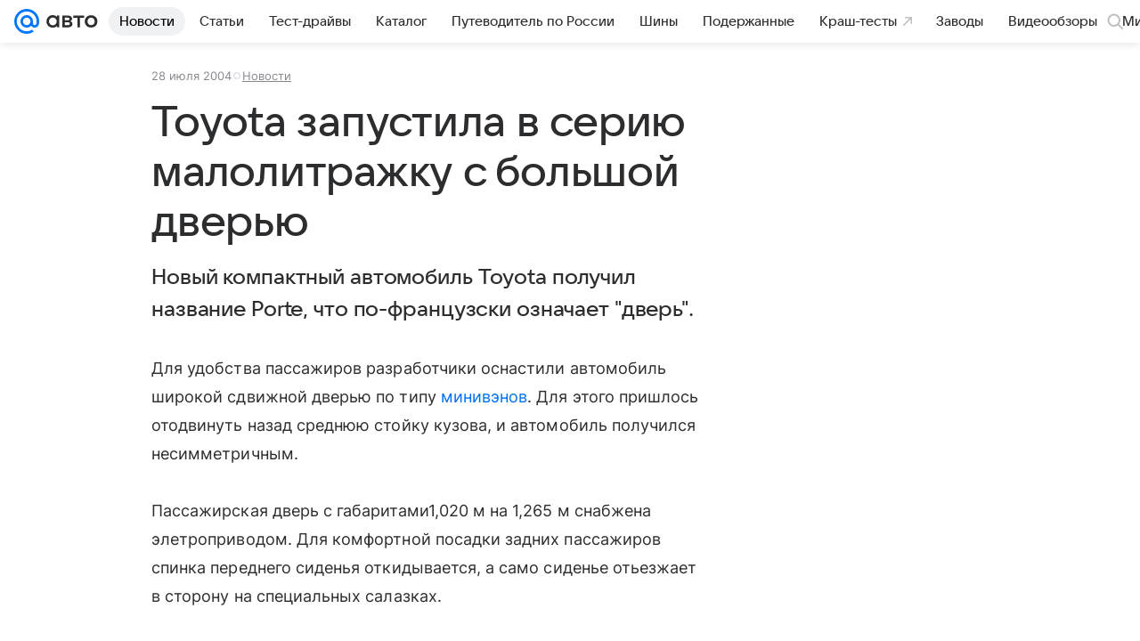

--- FILE ---
content_type: text/plain; charset=utf-8
request_url: https://media-stat.mail.ru/metrics/1.0/
body_size: 656
content:
eyJhbGciOiJkaXIiLCJjdHkiOiJKV1QiLCJlbmMiOiJBMjU2R0NNIiwidHlwIjoiSldUIn0..YloBtqJVWeI4cwuU.[base64].rnkDPyCFpKWnkF1xQJBdEg